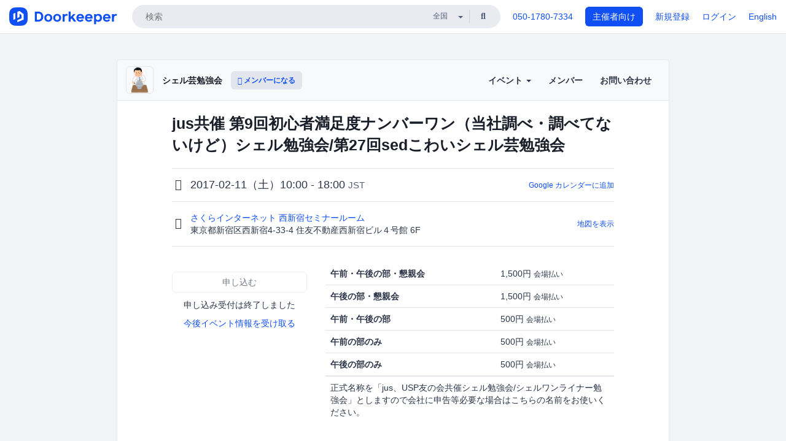

--- FILE ---
content_type: text/html; charset=utf-8
request_url: https://usptomo.doorkeeper.jp/events/56744
body_size: 12951
content:
<!DOCTYPE html>
<html lang='ja'>
<head>
<meta content='text/html;charset=UTF-8' http-equiv='content-type'>
<meta charset='utf-8'>
<meta content='IE=Edge,chrome=1' http-equiv='X-UA-Compatible'>
<meta content='width=device-width,initial-scale=1,maximum-scale=1,user-scalable=no' name='viewport'>
<meta content='telephone=no' name='format-detection'>
<meta content='195702240496602' property='fb:app_id'>
<title>
jus共催 第9回初心者満足度ナンバーワン（当社調べ・調べてないけど）シェル勉強会/第27回sedこわいシェル芸勉強会 - シェル芸勉強会
 | Doorkeeper
</title>
<link rel="icon" type="image/x-icon" href="https://doorkeeper.jp/assets/favicon-2e40be8f198ee3cb97dccbfbb3959374981ae0164d4f349e1787ff5f4c336af8.ico" />
<link href='https://usptomo.doorkeeper.jp/events/56744' rel='canonical'>
<script type='application/ld+json'>{"@context":"https://schema.org","@type":"Event","name":"jus共催 第9回初心者満足度ナンバーワン（当社調べ・調べてないけど）シェル勉強会/第27回sedこわいシェル芸勉強会","url":"https://usptomo.doorkeeper.jp/events/56744","startDate":"2017-02-11T10:00:00+09:00","endDate":"2017-02-11T18:00:00+09:00","eventAttendanceMode":"https://schema.org/OfflineEventAttendanceMode","description":"#イベント概要\r\n\r\nシェル（主にbash）の理解と使いっぷりを深める勉強会です。\r\n\r\n#式次第\r\n\r\n- 9:30-10:00: 開場\u0026amp;会場準備\r\n- 10:00-11:45: 第9回シェルに関する勉強会\r\n- 11:45-13:00: 休憩\r\n- **13:00: 入場期限（これ以後、14時まで個別対応）**\r\n- 13:00-16:00: 第27回シェル芸勉強会\r\n- 16:00-1...","offers":[{"@type":"Offer","availability":"https://schema.org/SoldOut","price":"1500","priceCurrency":"JPY","url":"https://usptomo.doorkeeper.jp/events/56744","availabilityEnds":"2017-02-09T16:00:00+09:00","validFrom":"2017-01-24T19:55:14+09:00"},{"@type":"Offer","availability":"https://schema.org/SoldOut","price":"1500","priceCurrency":"JPY","url":"https://usptomo.doorkeeper.jp/events/56744","availabilityEnds":"2017-02-09T16:00:00+09:00","validFrom":"2017-01-24T19:55:14+09:00"},{"@type":"Offer","availability":"https://schema.org/SoldOut","price":"500","priceCurrency":"JPY","url":"https://usptomo.doorkeeper.jp/events/56744","availabilityEnds":"2017-02-09T16:00:00+09:00","validFrom":"2017-01-24T19:55:14+09:00"},{"@type":"Offer","availability":"https://schema.org/SoldOut","price":"500","priceCurrency":"JPY","url":"https://usptomo.doorkeeper.jp/events/56744","availabilityEnds":"2017-02-09T16:00:00+09:00","validFrom":"2017-01-24T19:55:14+09:00"},{"@type":"Offer","availability":"https://schema.org/SoldOut","price":"500","priceCurrency":"JPY","url":"https://usptomo.doorkeeper.jp/events/56744","availabilityEnds":"2017-02-09T16:00:00+09:00","validFrom":"2017-01-24T19:55:14+09:00"}],"organizer":{"url":"https://usptomo.doorkeeper.jp/","description":"シェル芸勉強会は、テキスト処理の小さい問題をシェルのワンライナーで解いて、コマンドの基本的な使い方からマニアックなオプションまで知って使いこなすようにシェル力をつける勉強会です。USP（ユニバーサル・シェル・プログラミング）友の会のイベントとして2012年に第1回が行われました。アプリ開発、運用、組み込み、ネットワークなどの技術者、研究者、学生等、幅広い職種の人が参加しています。","@type":"Organization","name":"シェル芸勉強会"},"location":{"@type":"Place","name":"さくらインターネット 西新宿セミナールーム","address":"東京都新宿区西新宿4-33-4 住友不動産西新宿ビル４号館 6F"}}</script>
<meta content='jus共催 第9回初心者満足度ナンバーワン（当社調べ・調べてないけど）シェル勉強会/第27回sedこわいシェル芸勉強会' property='og:title'>
<meta content='activity' property='og:type'>
<meta content='https://doorkeeper.jp/rails/active_storage/representations/proxy/eyJfcmFpbHMiOnsibWVzc2FnZSI6IkJBaHBBNXpJQXc9PSIsImV4cCI6bnVsbCwicHVyIjoiYmxvYl9pZCJ9fQ==--418c3bc64111a6eca1682ecc6dd712d6b9dd3268/eyJfcmFpbHMiOnsibWVzc2FnZSI6IkJBaDdCem9MWm05eWJXRjBTU0lJY0c1bkJqb0dSVlE2RTNKbGMybDZaVjloYm1SZmNHRmtXd2RwQWNocEFjZz0iLCJleHAiOm51bGwsInB1ciI6InZhcmlhdGlvbiJ9fQ==--e0e57e8ab7f02a9e57804bb53ef80c2bdc861848/science_jikken_demoncore.png' property='og:image'>
<meta content='https://usptomo.doorkeeper.jp/events/56744' property='og:url'>
<meta content='シェル芸勉強会' property='og:site_name'>
<meta name="twitter:card" content="summary">
<meta content='@doorkeeper_jp' name='twitter:site'>
<meta content='2017-02-11（土）10:00 - 18:00 イベント概要

シェル（主にbash）の理解と使いっぷりを深める勉強会です。

式次第


9:30-10:00: 開場&amp;amp;amp;会場準備
10:00-11:45: 第9回シェルに関する勉強会
11:45-13:00: 休憩
13:00: 入場期限（これ以後、14時まで個別対応）
13:00-16:00: 第27回シェル芸勉強会
16:0...' name='twitter:description'>
<meta content='2017-02-11（土）10:00 - 18:00 イベント概要

シェル（主にbash）の理解と使いっぷりを深める勉強会です。

式次第


9:30-10:00: 開場&amp;amp;amp;会場準備
10:00-11:45: 第9回シェルに関する勉強会
11:45-13:00: 休憩
13:00: 入場期限（これ以後、14時まで個別対応）
13:00-16:00: 第27回シェル芸勉強会
16:00-18:00: LT大会


午前の部: 勉強会

シェルの機能やコマンドを一つ取り上げて、使い方を勉強します。

講師


鳥海秀一さん（USP友の会）
石井久治さん（USP友の会）


午後の部...' property='og:description'>

<link rel="stylesheet" href="https://doorkeeper.jp/assets/fontawesome-6d53862a62d9076af1e6640213de3ab8114672a22f11aca4a0dd505304dea878.css" media="all" />
<link rel="stylesheet" href="https://doorkeeper.jp/assets/application-a7ca6442b36ff357134ea76775c81570b8873fe6fd80ba91fc22f78c56b3a689.css" media="all" />
<script src="https://doorkeeper.jp/assets/application-1c082e4d4428bb024ff379de01801b67c9e614217f5653cdf1dc3d215a8ac813.js"></script>
<script src="https://doorkeeper.jp/packs/js/app-774bc3e2b960369073bc.js" async="async"></script>
<link rel="stylesheet" href="https://doorkeeper.jp/packs/css/app-5989d222.css" async="async" media="screen" />
<meta name="csrf-param" content="authenticity_token" />
<meta name="csrf-token" content="ZAmwGG79i4sJVU/PWGaj2ePSAmdirbvmFnZxP5PN/K5VCoQmN3RdfopPxZmMJ8YS2YmWnP+WQ6gIiCuejawbEQ==" />
<script async src="https://www.googletagmanager.com/gtag/js?id=UA-15834284-1"></script>
<script>
  window.dataLayer = window.dataLayer || [];
  function gtag(){dataLayer.push(arguments);}
  gtag('js', new Date());
  gtag('config', 'UA-15834284-1'); // Universal Analytics property.
 
    gtag('config', 'G-RCGBRG13Y4'); // Google Analytics 4 property.
  
</script>
<script async='' src='https://www.googletagmanager.com/gtag/js?id=G-RCGBRG13Y4'></script>
<script>
  window.dataLayer = window.dataLayer || []; 
  function gtag(){dataLayer.push(arguments);} 
  gtag('js', new Date()); 
  gtag('config', 'G-RCGBRG13Y4');
</script>
<script>
  (function(w,d,s,l,i) {
    w[l]=w[l]||[];
    w[l].push({'gtm.start': new Date().getTime(),event:'gtm.js'});
    var f=d.getElementsByTagName(s)[0],
    j=d.createElement(s),dl=l!='dataLayer'?'&l='+l:'';
    j.async=true;
    j.src='https://www.googletagmanager.com/gtm.js?id='+i+dl;
    f.parentNode.insertBefore(j,f);
  })(window,document,'script','dataLayer','GTM-PPDS423');
</script>

<link rel="preload" as="style" href="https://glass.io/integration/glass.min.css" onload="this.onload=null;this.rel='stylesheet'" />
<script>
  window.glassApiKey = 'eurZwW4nhD1V8etacAW83Att';
  var s = document.createElement("script");
  s.type = "text/javascript";
  s.async = true;
  s.src = "https://glass.io/integration/glass.min.js";
  function load() {
    Glass.init();
  }
  s.onload = load;
  document.head.appendChild(s);
</script>
<script type="text/javascript">!function(e,t,n){function a(){var e=t.getElementsByTagName("script")[0],n=t.createElement("script");n.type="text/javascript",n.async=!0,n.src="https://beacon-v2.helpscout.net",e.parentNode.insertBefore(n,e)}if(e.Beacon=n=function(t,n,a){e.Beacon.readyQueue.push({method:t,options:n,data:a})},n.readyQueue=[],"complete"===t.readyState)return a();e.attachEvent?e.attachEvent("onload",a):e.addEventListener("load",a,!1)}(window,document,window.Beacon||function(){});</script>
<script type="text/javascript">
  window.Beacon('init', '9329d34b-d6c4-4abc-8115-ed0066b505cb')
</script>

<script>
//<![CDATA[
      (function(e,b){if(!b.__SV){var a,f,i,g;window.mixpanel=b;a=e.createElement("script");
      a.type="text/javascript";a.async=!0;a.src=("https:"===e.location.protocol?"https:":"http:")+
      '//cdn.mxpnl.com/libs/mixpanel-2.2.min.js';f=e.getElementsByTagName("script")[0];
      f.parentNode.insertBefore(a,f);b._i=[];b.init=function(a,e,d){function f(b,h){
      var a=h.split(".");2==a.length&&(b=b[a[0]],h=a[1]);b[h]=function(){b.push([h].concat(
      Array.prototype.slice.call(arguments,0)))}}var c=b;"undefined"!==typeof d?c=b[d]=[]:
      d="mixpanel";c.people=c.people||[];c.toString=function(b){var a="mixpanel";"mixpanel"!==d&&(a+="."+d);
      b||(a+=" (stub)");return a};c.people.toString=function(){return c.toString(1)+".people (stub)"};
      i="disable track track_pageview track_links track_forms register register_once alias unregister identify name_tag set_config people.set people.set_once people.increment people.append people.track_charge people.clear_charges people.delete_user".split(" ");
      for(g=0;g<i.length;g++)f(c,i[g]); b._i.push([a,e,d])};b.__SV=1.2}})(document,window.mixpanel||[]);
      mixpanel.init("2d0a9fadc66f322337b0428d60907db5");

//]]>
</script></head>
<body>
<!-- Google Tag Manager (noscript) -->
<noscript>
<iframe height='0' src='https://www.googletagmanager.com/ns.html?id=GTM-PPDS423' style='display:none;visibility:hidden' width='0'></iframe>
</noscript>
<!-- End Google Tag Manager (noscript) -->

<header class='app-header'>
<div class='app-header-inner'>
<div class='app-header-brand'>
<a class="doorkeeper" href="https://www.doorkeeper.jp/"><img alt="Doorkeeper" src="https://doorkeeper.jp/assets/logo-966182d4b3e6dab86edb746a9f7681769fc3928fc73b2776bbf36e3bc18d2674.svg" /></a>
</div>
<div class='app-header-search'>
<form class="search-form form" role="search" action="https://www.doorkeeper.jp/events" accept-charset="UTF-8" method="get">
<div class='search-compact'>
<div class='search-compact-inner'>
<input type="text" name="q" id="q" value="" class="search-compact-field" placeholder="検索" />
<div class='search-compact-location'>
<select name="prefecture_id" id="prefecture_id" class="search-compact-dropdown"><option value="">全国</option><option value="hokkaido">北海道</option>
<option value="aomori">青森</option>
<option value="iwate">岩手</option>
<option value="miyagi">宮城</option>
<option value="akita">秋田</option>
<option value="yamagata">山形</option>
<option value="fukushima">福島</option>
<option value="ibaraki">茨城</option>
<option value="tochigi">栃木</option>
<option value="gunma">群馬</option>
<option value="saitama">埼玉</option>
<option value="chiba">千葉</option>
<option value="tokyo">東京</option>
<option value="kanagawa">神奈川</option>
<option value="niigata">新潟</option>
<option value="toyama">富山</option>
<option value="ishikawa">石川</option>
<option value="fukui">福井</option>
<option value="yamanashi">山梨</option>
<option value="nagano">長野</option>
<option value="gifu">岐阜</option>
<option value="shizuoka">静岡</option>
<option value="aichi">愛知</option>
<option value="mie">三重</option>
<option value="shiga">滋賀</option>
<option value="kyoto">京都</option>
<option value="osaka">大阪</option>
<option value="hyogo">兵庫</option>
<option value="nara">奈良</option>
<option value="wakayama">和歌山</option>
<option value="tottori">鳥取</option>
<option value="shimane">島根</option>
<option value="okayama">岡山</option>
<option value="hiroshima">広島</option>
<option value="yamaguchi">山口</option>
<option value="tokushima">徳島</option>
<option value="kagawa">香川</option>
<option value="ehime">愛媛</option>
<option value="kochi">高知</option>
<option value="fukuoka">福岡</option>
<option value="saga">佐賀</option>
<option value="nagasaki">長崎</option>
<option value="kumamoto">熊本</option>
<option value="oita">大分</option>
<option value="miyazaki">宮崎</option>
<option value="kagoshima">鹿児島</option>
<option value="okinawa">沖縄</option></select>
</div>
<div class='search-compact-submit'>
<button type="submit" class="search-compact-btn"><i class="fas fa-search"></i></button>
</div>
</div>
</div>
</form>


</div>
<div class='app-header-nav'>
<nav class='app-header-nav-list'>
<div class='app-header-nav-item'><a href="tel:8105017807334">050-1780-7334</a></div>
<div class='app-header-nav-item hidden-xxs'><a class="btn btn-primary btn-block" href="https://www.doorkeeper.jp/organizers?locale=ja">主催者向け</a></div>
<div class='app-header-nav-item hidden-xxs'><a href="https://manage.doorkeeper.jp/user/sign_up?continue=https%3A%2F%2Fusptomo.doorkeeper.jp%2Fevents%2F56744">新規登録</a></div>
<div class='app-header-nav-item'><a href="https://manage.doorkeeper.jp/user/sign_in?continue=https%3A%2F%2Fusptomo.doorkeeper.jp%2Fevents%2F56744">ログイン</a></div>
<div class='app-header-nav-item hidden-xxs'><a rel="nofollow" href="https://usptomo.doorkeeper.jp/events/56744?locale=en&amp;switch_locale=true">English</a></div>
<div class='app-header-search-mobile' style='margin-right: 0; margin-left: 20px;'>
<button id='mobile-search-btn'>
<i class="fas fa-search search-icon"></i>
<i class="fas fa-times close-icon"></i>
</button>
</div>
</nav>
</div>
</div>
</header>


<div class='content client-full-width'>
<div class='client-container'>
<div class='community-page'>
<div class='community-header'>
<div class='community-header-inner'>
<div class='community-header-info'>
<div class='community-profile-picture'>
<a href="/"><img alt="シェル芸勉強会" src="https://doorkeeper.jp/rails/active_storage/representations/proxy/eyJfcmFpbHMiOnsibWVzc2FnZSI6IkJBaHBBNXpJQXc9PSIsImV4cCI6bnVsbCwicHVyIjoiYmxvYl9pZCJ9fQ==--418c3bc64111a6eca1682ecc6dd712d6b9dd3268/eyJfcmFpbHMiOnsibWVzc2FnZSI6IkJBaDdCem9MWm05eWJXRjBTU0lJY0c1bkJqb0dSVlE2RTNKbGMybDZaVjloYm1SZmNHRmtXd2RwQWNocEFjZz0iLCJleHAiOm51bGwsInB1ciI6InZhcmlhdGlvbiJ9fQ==--e0e57e8ab7f02a9e57804bb53ef80c2bdc861848/science_jikken_demoncore.png" /></a>
</div>
<h4 class='community-title'>
<a href="/">シェル芸勉強会</a>
</h4>
<a class='visible-sm visible-xs btn btn-add-community' data-toggle='collapse' href='#community-nav'>
<i class="fas fa-bars"></i>
</a>
<a class="btn btn-sm btn-add-community hidden-sm hidden-xs" href="/member/new"><i class="fas fa-plus"></i> メンバーになる</a>
</div>
<ul class='community-nav collapse' id='community-nav'>
<li class='community-nav-item visible-sm visible-xs'>
<a class="community-nav-link" href="/member/new">メンバーになる</a>
</li>
<li class='community-nav-item hidden-xs hidden-sm'>
<div class='dropdown'>
<a class='dropdown-toggle community-nav-link' data-toggle='dropdown' href='#' id='eventsDropdown'>
イベント
<span class='caret'></span>
</a>
<ul class='dropdown-menu'>
<li><a class="community-nav-link" href="/events/upcoming">開催予定イベント</a></li>
<li><a class="community-nav-link" href="/events/past">過去のイベント</a></li>
</ul>
</div>
</li>
<li class='visible-xs visible-sm community-nav-item'><a class="community-nav-link" href="/events/upcoming">開催予定イベント</a></li>
<li class='visible-xs visible-sm community-nav-item'><a class="community-nav-link" href="/events/past">過去のイベント</a></li>
<li class='community-nav-item'>
<a class="community-nav-link" href="/members">メンバー</a>
</li>
<li class='community-nav-item'>
<a class="community-nav-link" href="/contact/new?event_id=56744">お問い合わせ
</a></li>
</ul>
</div>
</div>


<div class='community-content'>

<div class='community-container community-content-title-wrap'>
<h1 class='community-content-title'>jus共催 第9回初心者満足度ナンバーワン（当社調べ・調べてないけど）シェル勉強会/第27回sedこわいシェル芸勉強会</h1>
<div class='community-event-info-wrap'>
<div class='community-event-info-label'>
<i class="far fa-clock"></i>
</div>
<div class='community-event-info-content'>
<date class='community-event-info-date'>
2017-02-11（土）10:00 - 18:00
<small class='text-muted'>JST</small>
</date>
<div class='community-event-info-action'><a href="https://www.google.com/calendar/event?action=TEMPLATE&amp;text=jus%E5%85%B1%E5%82%AC+%E7%AC%AC9%E5%9B%9E%E5%88%9D%E5%BF%83%E8%80%85%E6%BA%80%E8%B6%B3%E5%BA%A6%E3%83%8A%E3%83%B3%E3%83%90%E3%83%BC%E3%83%AF%E3%83%B3%EF%BC%88%E5%BD%93%E7%A4%BE%E8%AA%BF%E3%81%B9%E3%83%BB%E8%AA%BF%E3%81%B9%E3%81%A6%E3%81%AA%E3%81%84%E3%81%91%E3%81%A9%EF%BC%89%E3%82%B7%E3%82%A7%E3%83%AB%E5%8B%89%E5%BC%B7%E4%BC%9A%2F%E7%AC%AC27%E5%9B%9Esed%E3%81%93%E3%82%8F%E3%81%84%E3%82%B7%E3%82%A7%E3%83%AB%E8%8A%B8%E5%8B%89%E5%BC%B7%E4%BC%9A&amp;details=https%3A%2F%2Fusptomo.doorkeeper.jp%2Fevents%2F56744&amp;dates=20170211T010000Z%2F20170211T090000Z&amp;location=%E6%9D%B1%E4%BA%AC%E9%83%BD%E6%96%B0%E5%AE%BF%E5%8C%BA%E8%A5%BF%E6%96%B0%E5%AE%BF4-33-4+%E4%BD%8F%E5%8F%8B%E4%B8%8D%E5%8B%95%E7%94%A3%E8%A5%BF%E6%96%B0%E5%AE%BF%E3%83%93%E3%83%AB%EF%BC%94%E5%8F%B7%E9%A4%A8+6F&amp;trp=true&amp;sprop=website:https%3A%2F%2Fusptomo.doorkeeper.jp%2F&amp;sprop=name:%E3%82%B7%E3%82%A7%E3%83%AB%E8%8A%B8%E5%8B%89%E5%BC%B7%E4%BC%9A+%28Doorkeeper%29">Google カレンダーに追加</a></div>
</div>
</div>
<div class='community-event-info-wrap'>
<div class='community-event-info-label'>
<i class="fas fa-map-marker-alt"></i>
</div>
<div class='community-event-info-content'>
<div>
<p class='community-event-venue-name'>
<a href="https://www.doorkeeper.jp/%E4%BC%9A%E5%A0%B4/sakura-internet">さくらインターネット 西新宿セミナールーム
<i class="fas fa-external-link"></i>
</a></p>
<p class='community-event-venue-map'>
<span>東京都新宿区西新宿4-33-4 住友不動産西新宿ビル４号館 6F</span>
</p>
</div>
<div class='community-event-info-action'><a href="#google-map">地図を表示</a></div>
</div>
</div>
</div>
<div class='community-container'>
<div class='community-event-ticket'>

<div class='row'>
<div class='col-md-4' style='padding-top: 25px; padding-bottom: 25px'>
<span class='btn btn-default btn-block disabled'>申し込む</span>
<div class='text-center' style='margin-top: 10px;'>
<p>申し込み受付は終了しました</p>
<p><a href="/member/new">今後イベント情報を受け取る</a></p>
</div>



</div>
<div class='col-md-8 client-event-ticket'>
<table class='table'>
<tbody>
<tr>
<th class='ticket-type-description'>午前・午後の部・懇親会</th>
<td class='ticket-type-admission-type'>
1,500円
<span class='small'>会場払い</span>
</td>
</tr>
<tr>
<th class='ticket-type-description'>午後の部・懇親会</th>
<td class='ticket-type-admission-type'>
1,500円
<span class='small'>会場払い</span>
</td>
</tr>
<tr>
<th class='ticket-type-description'>午前・午後の部</th>
<td class='ticket-type-admission-type'>
500円
<span class='small'>会場払い</span>
</td>
</tr>
<tr>
<th class='ticket-type-description'>午前の部のみ</th>
<td class='ticket-type-admission-type'>
500円
<span class='small'>会場払い</span>
</td>
</tr>
<tr>
<th class='ticket-type-description'>午後の部のみ</th>
<td class='ticket-type-admission-type'>
500円
<span class='small'>会場払い</span>
</td>
</tr>
</tbody>
<tr>
<td class='note' colspan='2'>正式名称を「jus、USP友の会共催シェル勉強会/シェルワンライナー勉強会」としますので会社に申告等必要な場合はこちらの名前をお使いください。</td>
</tr>
</table>

</div>
</div>
</div>
<div class='community-event-participants'>
<div class='community-section-title-wrap'>
<h4 class='community-section-title'>34人の参加者</h4>
<a class="participant-to-full-list community-section-title-push" href="/events/56744/participants">すべて見る
</a></div>
<div class='member-list member-list-inline'>
<div class='member-list-item'>
<a class="member" href="https://www.doorkeeper.jp/users/hji4nm1vnkkgzd26djt39rsnlporqd"><div class='badge-wrap'>
<img class="user-avatar lazy" data-src="https://doorkeeper.jp/rails/active_storage/representations/proxy/eyJfcmFpbHMiOnsibWVzc2FnZSI6IkJBaHBBNmtCQmc9PSIsImV4cCI6bnVsbCwicHVyIjoiYmxvYl9pZCJ9fQ==--684225e2d2b1cdc81a41082f68cad6210ff4de8a/eyJfcmFpbHMiOnsibWVzc2FnZSI6IkJBaDdCem9MWm05eWJXRjBTU0lKYW5CbFp3WTZCa1ZVT2hOeVpYTnBlbVZmZEc5ZlptbHNiRnNIYVFLUUFXa0NrQUU9IiwiZXhwIjpudWxsLCJwdXIiOiJ2YXJpYXRpb24ifX0=--a5aaf59f4bfaf624719eb5f2153eba73482c0716/picture" src="[data-uri]" width="50" height="50" />
<div class='organizer-badge' data-toggle='tooltip' title='主催者'>
<i class="fas fa-crown"></i>
</div>
</div>
<div class='member-body'>
<div class='member-name'>
<span>Ryuichi Ueda</span>
</div>
</div>
</a></div>
<div class='member-list-item'>
<a class="member" href="https://www.doorkeeper.jp/users/wnhsg9d144vhtnmg5xbxemvpvg013h"><div class='badge-wrap'>
<img class="user-avatar lazy" data-src="https://doorkeeper.jp/rails/active_storage/representations/proxy/eyJfcmFpbHMiOnsibWVzc2FnZSI6IkJBaHBBMStwQWc9PSIsImV4cCI6bnVsbCwicHVyIjoiYmxvYl9pZCJ9fQ==--84ee7c4d8b9aac028f6d5342a6e48cdca3f7ce0c/eyJfcmFpbHMiOnsibWVzc2FnZSI6IkJBaDdCem9MWm05eWJXRjBTU0lKYW5CbFp3WTZCa1ZVT2hOeVpYTnBlbVZmZEc5ZlptbHNiRnNIYVFLUUFXa0NrQUU9IiwiZXhwIjpudWxsLCJwdXIiOiJ2YXJpYXRpb24ifX0=--a5aaf59f4bfaf624719eb5f2153eba73482c0716/open-uri20181103-1-q5piua" src="[data-uri]" width="50" height="50" />
<div class='organizer-badge' data-toggle='tooltip' title='主催者'>
<i class="fas fa-crown"></i>
</div>
</div>
<div class='member-body'>
<div class='member-name'>
<span>ぐれさん</span>
</div>
</div>
</a></div>
<div class='member-list-item'>
<a class="member" href="https://www.doorkeeper.jp/users/dm4qj1l4s9zipe54kewow5j87gmnbz"><div class='badge-wrap'>
<img class="user-avatar lazy" data-src="https://doorkeeper.jp/rails/active_storage/representations/proxy/eyJfcmFpbHMiOnsibWVzc2FnZSI6IkJBaHBBK2VGQlE9PSIsImV4cCI6bnVsbCwicHVyIjoiYmxvYl9pZCJ9fQ==--09932985439c7744d81158f137368af6a9c58c93/eyJfcmFpbHMiOnsibWVzc2FnZSI6IkJBaDdCem9MWm05eWJXRjBTU0lJY0c1bkJqb0dSVlE2RTNKbGMybDZaVjkwYjE5bWFXeHNXd2RwQXBBQmFRS1FBUT09IiwiZXhwIjpudWxsLCJwdXIiOiJ2YXJpYXRpb24ifX0=--49a8a5ef923f0a7f7a07128d1a56556ebf080be7/notepad_64.png" src="[data-uri]" width="50" height="50" />
<div class='organizer-badge' data-toggle='tooltip' title='主催者'>
<i class="fas fa-crown"></i>
</div>
</div>
<div class='member-body'>
<div class='member-name'>
<span>石井 久治</span>
</div>
</div>
</a></div>
<div class='member-list-item'>
<a class="member" href="https://www.doorkeeper.jp/users/ow5sixt9y549ydotalgvfw1n6h6zun"><div class='badge-wrap'>
<img class="user-avatar lazy" data-src="https://avatars.githubusercontent.com/u/263127?v=4&amp;s=400" src="[data-uri]" width="50" height="50" />
</div>
<div class='member-body'>
<div class='member-name'>
<span>kazuo nemoto</span>
</div>
</div>
</a></div>
<div class='member-list-item'>
<a class="member" href="https://www.doorkeeper.jp/users/hqujld3yi146agub3obdxtf3wxswwl"><div class='badge-wrap'>
<img class="user-avatar lazy" data-src="https://secure.gravatar.com/avatar/d499be8d2d2a8a378f8499194366a434?d=mm&amp;s=400" src="[data-uri]" width="50" height="50" />
</div>
<div class='member-body'>
<div class='member-name'>
<span>渡邊大記</span>
</div>
</div>
</a></div>
<div class='member-list-item'>
<a class="member" href="https://www.doorkeeper.jp/users/sq1xa03bnvxvtwpw3iv7l6wodbd0ih"><div class='badge-wrap'>
<img class="user-avatar lazy" data-src="https://avatars.githubusercontent.com/u/19247816?v=4&amp;s=400" src="[data-uri]" width="50" height="50" />
</div>
<div class='member-body'>
<div class='member-name'>
<span>井上幸信</span>
</div>
</div>
</a></div>

</div>

</div>
</div>
<div class='community-container community-event-description'>
<h4 class='community-section-title'>詳細</h4>
<div class='processed-markdown'><h1>イベント概要</h1>

<p>シェル（主にbash）の理解と使いっぷりを深める勉強会です。</p>

<h1>式次第</h1>

<ul>
<li>9:30-10:00: 開場&amp;会場準備</li>
<li>10:00-11:45: 第9回シェルに関する勉強会</li>
<li>11:45-13:00: 休憩</li>
<li><strong>13:00: 入場期限（これ以後、14時まで個別対応）</strong></li>
<li>13:00-16:00: 第27回シェル芸勉強会</li>
<li>16:00-18:00: LT大会</li>
</ul>

<h1>午前の部: 勉強会</h1>

<p>シェルの機能やコマンドを一つ取り上げて、使い方を勉強します。</p>

<h2>講師</h2>

<ul>
<li>鳥海秀一さん（USP友の会）</li>
<li>石井久治さん（USP友の会）</li>
</ul>

<h1>午後の部: シェル芸勉強会とは</h1>

<p>シェル芸勉強会は、小さい問題をワンライナーで解いて、コマンドの基本的な使い方からマニアックなオプションまで知って使いこなすようにシェル力をつける勉強会です。今回はsedのマニアックな機能を使うように出題します。講師も苦手なのでツッコミ大歓迎。</p>

<p>対象者：技量の有無を問わず楽しんでいただけるようにしています。問題が解けない人は玄人のテクニックを見学するのでも大丈夫です。<br>
持ち物：UNIX環境が利用できるノートPC（Macでも可）、各種通信手段</p>

<ul>
<li><p>過去のシェル芸勉強会スライド</p>

<ul>
<li><a href="http://blog.ueda.asia/?page_id=684" rel="nofollow">http://blog.ueda.asia/?page_id=684</a></li>
</ul></li>
</ul>

<h2>注意</h2>

<ul>
<li>危険シェル芸ではありません。</li>
</ul>

<h1>LT大会</h1>

<p>特に事前申し込みは不要です。飛び込み発表も可</p>
</div>
<div class='btn-group' style='margin-top: 2em;'>
<a class="btn btn-subtle btn-sm" data-click-track="Share event" data-click-track-properties="{&quot;network&quot;:&quot;facebook&quot;,&quot;location&quot;:&quot;event_page&quot;}" href="https://www.facebook.com/dialog/share?app_id=195702240496602&amp;display=page&amp;href=https%3A%2F%2Fusptomo.doorkeeper.jp%2Fevents%2F56744&amp;redirect_uri=https%3A%2F%2Fmanage.doorkeeper.jp%2Fgroups%2Fusptomo%2Fevents%2F56744"><i class="fab fa-facebook"></i> シェア</a>
<a class="btn btn-subtle btn-sm" target="_blank" data-click-track="Share event" data-click-track-properties="{&quot;network&quot;:&quot;twitter&quot;,&quot;location&quot;:&quot;event_page&quot;}" href="https://twitter.com/intent/tweet?hashtags=&amp;related=doorkeeper_jp%3A%E3%82%A4%E3%83%99%E3%83%B3%E3%83%88%E3%83%BB%E3%82%B3%E3%83%9F%E3%83%A5%E3%83%8B%E3%83%86%E3%82%A3%E9%81%8B%E5%96%B6&amp;text=jus%E5%85%B1%E5%82%AC+%E7%AC%AC9%E5%9B%9E%E5%88%9D%E5%BF%83%E8%80%85%E6%BA%80%E8%B6%B3%E5%BA%A6%E3%83%8A%E3%83%B3%E3%83%90%E3%83%BC%E3%83%AF%E3%83%B3%EF%BC%88%E5%BD%93%E7%A4%BE%E8%AA%BF%E3%81%B9%E3%83%BB%E8%AA%BF%E3%81%B9%E3%81%A6%E3%81%AA%E3%81%84%E3%81%91%E3%81%A9%EF%BC%89%E3%82%B7%E3%82%A7%E3%83%AB%E5%8B%89%E5%BC%B7%E4%BC%9A%2F%E7%AC%AC27%E5%9B%9Esed%E3%81%93%E3%82%8F%E3%81%84%E3%82%B7%E3%82%A7%E3%83%AB%E8%8A%B8%E5%8B%89%E5%BC%B7%E4%BC%9A&amp;url=https%3A%2F%2Fusptomo.doorkeeper.jp%2Fevents%2F56744"><i class="fab fa-twitter"></i> ツイート</a>
</div>
<div id='comments'><a href="/events/56744/comments">コメント</a></div>
</div>
<div id='google-map'><iframe src="https://www.google.com/maps/embed/v1/place?key=AIzaSyBYcD12d9VzahPvojgYz9Zc9EN2rmumnFY&amp;language=ja&amp;q=%E3%81%95%E3%81%8F%E3%82%89%E3%82%A4%E3%83%B3%E3%82%BF%E3%83%BC%E3%83%8D%E3%83%83%E3%83%88+%E8%A5%BF%E6%96%B0%E5%AE%BF%E3%82%BB%E3%83%9F%E3%83%8A%E3%83%BC%E3%83%AB%E3%83%BC%E3%83%A0%2C%E6%9D%B1%E4%BA%AC%E9%83%BD%E6%96%B0%E5%AE%BF%E5%8C%BA%E8%A5%BF%E6%96%B0%E5%AE%BF4-33-4+%E4%BD%8F%E5%8F%8B%E4%B8%8D%E5%8B%95%E7%94%A3%E8%A5%BF%E6%96%B0%E5%AE%BF%E3%83%93%E3%83%AB%EF%BC%94%E5%8F%B7%E9%A4%A8+6F" height="360" width="100%" frameborder="0" style="border:0"></iframe></div>

<div class='community-event-about'>
<div class='community-container'>
<h4 class='community-section-title'>
コミュニティについて
</h4>
<div class='community-event-about-wrap'>
<div class='community-profile-picture large'>
<a href="/"><img alt="シェル芸勉強会" src="https://doorkeeper.jp/rails/active_storage/representations/proxy/eyJfcmFpbHMiOnsibWVzc2FnZSI6IkJBaHBBNXpJQXc9PSIsImV4cCI6bnVsbCwicHVyIjoiYmxvYl9pZCJ9fQ==--418c3bc64111a6eca1682ecc6dd712d6b9dd3268/eyJfcmFpbHMiOnsibWVzc2FnZSI6IkJBaDdCem9MWm05eWJXRjBTU0lJY0c1bkJqb0dSVlE2RTNKbGMybDZaVjloYm1SZmNHRmtXd2RwQWNocEFjZz0iLCJleHAiOm51bGwsInB1ciI6InZhcmlhdGlvbiJ9fQ==--e0e57e8ab7f02a9e57804bb53ef80c2bdc861848/science_jikken_demoncore.png" /></a>
</div>
<div class='community-profile-info'>
<h3 class='community-title'>
シェル芸勉強会
</h3>
<div class='community-metadata-group'>
<ul class='community-metadata-list'>
<li class='community-metadata-list-item'>
<a class="label community-members-count" href="/members">1034人</a>
</li>
<li class='community-metadata-list-item'>
<a class="label label-link" href="https://www.doorkeeper.jp/prefectures/tokyo">東京</a>
</li>
<li class='community-metadata-list-item'>
<a class="label label-link" href="https://www.doorkeeper.jp/topics/it-infrastructure">ITインフラ</a>
</li>
<li class='community-metadata-list-item'>
<a class="label label-link" href="https://www.doorkeeper.jp/topics/programming">プログラミング</a>
</li>
</ul>
</div>
<p class='community-description'>
シェル芸勉強会は、テキスト処理の小さい問題をシェルのワンライナーで解いて、コマンドの基本的な使い方からマニアックなオプションまで知って使いこなすようにシェル力をつける勉強会です。USP（ユニバーサル・シェル・プログラミング）友の会のイベントとして2012年に第1回が行われました。アプリ開発、運用、組み込み、ネットワークなどの技術者、研究者、学生等、幅広い職種の人が参加しています。
</p>
<a class="btn btn-primary" href="/member/new"><i class="fas fa-plus"></i>
メンバーになる
</a></div>
</div>
</div>
</div>


</div>
</div>
</div>
</div>

<footer class='app-footer compact-footer'>
<div class='app-footer-inner'>
<div class='app-footer-block'>
<ul>
<li><a href="/contact/new?event_id=56744">主催者にお問い合わせ</a></li>
<li><a href="https://support.doorkeeper.jp/collection/5-collection">ヘルプ</a></li>
<li><a href="https://www.doorkeeper.jp/terms">利用規約</a></li>
<li><a href="https://www.doorkeeper.jp/privacy">プライバシーポリシー</a></li>
<li><a href="https://www.doorkeeper.jp/report_copyright_infringment">著作権侵害の報告について</a></li>
<li><a rel="nofollow" href="?locale=en&amp;switch_locale=true">English</a></li>
</ul>
Powered by
<a href="https://www.doorkeeper.jp/">Doorkeeper</a>
</div>
</div>
</footer>

<div id='jstemplates'></div>

<div class='modal fade' id='modal_overlay' role='dialog' tabindex='-1'>
<div class='modal-dialog'>
<div class='modal-content'>
<div class='unloaded-state'>
<div class="modal-header"><button type="button" class="close" data-dismiss="modal" aria-label="Close"><span aria-hidden="true">&times;</span></button><h4 class="modal-title">送信中...</h4></div>
<div class='modal-body'>
<div class='text-center'>
<i class="fas fa-sync fa-spin fa-4x"></i>
</div>
</div>
<div class='modal-footer'>
<a class='btn btn-default' data-dismiss='modal' href='#'>閉じる</a>
</div>
</div>
<div class='loaded-state'></div>
</div>
</div>
</div>

<script>
  mixpanel.register_once({
    'First URL': 'https://usptomo.doorkeeper.jp/events/56744'
  });
</script>
<script>
//<![CDATA[
mixpanel.track("Public Event Page", {"locale":"ja","user_signed_in":false,"group_subdomain":"usptomo","group_id":1398,"event_id":56744,"published":true,"title_length":59,"description_length":680,"banner_present":false,"show_members":true,"registered_count":36,"event_full":false,"show_map":true,"venue_name_length":21,"address_length":32});
//]]>
</script></body>
</html>

